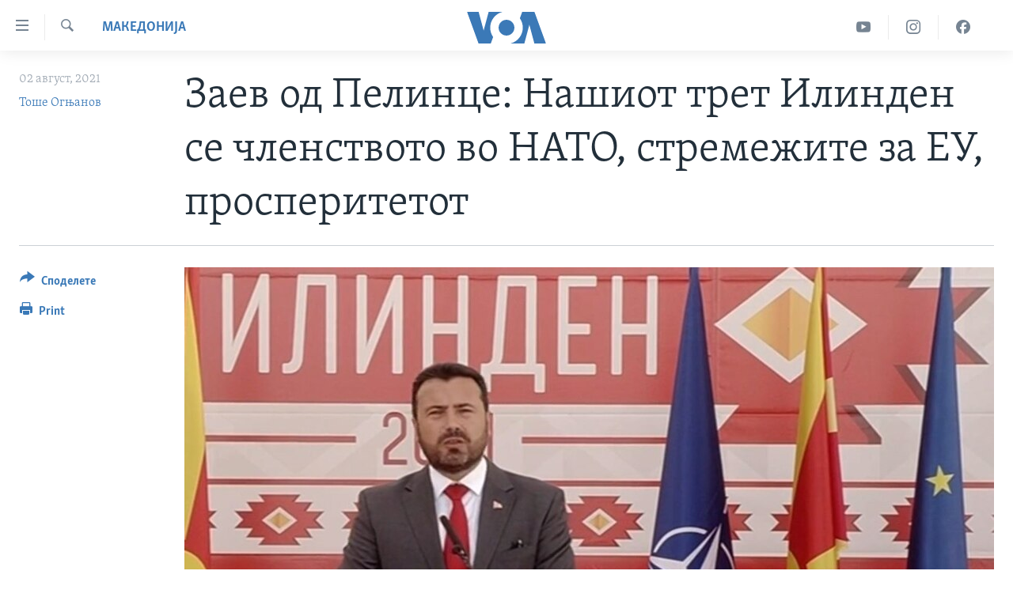

--- FILE ---
content_type: text/html; charset=utf-8
request_url: https://mk.voanews.com/a/voa-glas-na-amerika-zoran-zaev-govor-na-pelince-za-ilinden/5987490.html
body_size: 11730
content:

<!DOCTYPE html>
<html lang="mk" dir="ltr" class="no-js">
<head>
<link href="/Content/responsive/VOA/mk-MK/VOA-mk-MK.css?&amp;av=0.0.0.0&amp;cb=306" rel="stylesheet"/>
<script src="https://tags.voanews.com/voa-pangea/prod/utag.sync.js"></script> <script type='text/javascript' src='https://www.youtube.com/iframe_api' async></script>
<script type="text/javascript">
//a general 'js' detection, must be on top level in <head>, due to CSS performance
document.documentElement.className = "js";
var cacheBuster = "306";
var appBaseUrl = "/";
var imgEnhancerBreakpoints = [0, 144, 256, 408, 650, 1023, 1597];
var isLoggingEnabled = false;
var isPreviewPage = false;
var isLivePreviewPage = false;
if (!isPreviewPage) {
window.RFE = window.RFE || {};
window.RFE.cacheEnabledByParam = window.location.href.indexOf('nocache=1') === -1;
const url = new URL(window.location.href);
const params = new URLSearchParams(url.search);
// Remove the 'nocache' parameter
params.delete('nocache');
// Update the URL without the 'nocache' parameter
url.search = params.toString();
window.history.replaceState(null, '', url.toString());
} else {
window.addEventListener('load', function() {
const links = window.document.links;
for (let i = 0; i < links.length; i++) {
links[i].href = '#';
links[i].target = '_self';
}
})
}
var pwaEnabled = false;
var swCacheDisabled;
</script>
<meta charset="utf-8" />
<title>Заев од Пелинце: Нашиот трет Илинден се членството во НАТО, стремежите за ЕУ, просперитетот</title>
<meta name="description" content="Секогаш бевме и осануваме на сончевата страна на мирољубиво решавање на сите недоразбирања и конфликти. Ние денеска со нашите соседи градиме „Отворен Балкан“. Тоа е нормална и очекувана иницијатива по историскиот Договор од Преспа, рече премиерот во обраќањето од Пелинце по повод 2-ри Август" />
<meta name="keywords" content="Актуелно, Македонија, Зоран Заев, Илинден, 2-ри август, Пелинце" />
<meta name="viewport" content="width=device-width, initial-scale=1.0" />
<meta http-equiv="X-UA-Compatible" content="IE=edge" />
<meta name="robots" content="max-image-preview:large"><meta property="fb:pages" content="176413438620" />
<meta name="msvalidate.01" content="3286EE554B6F672A6F2E608C02343C0E" /><meta name="yandex-verification" content="0a637fd1c34879ec" />
<link href="https://mk.voanews.com/a/voa-glas-na-amerika-zoran-zaev-govor-na-pelince-za-ilinden/5987490.html" rel="canonical" />
<meta name="apple-mobile-web-app-title" content="Глас на Америка" />
<meta name="apple-mobile-web-app-status-bar-style" content="black" />
<meta name="apple-itunes-app" content="app-id=632618796, app-argument=//5987490.ltr" />
<meta content="Заев од Пелинце: Нашиот трет Илинден се членството во НАТО, стремежите за ЕУ, просперитетот" property="og:title" />
<meta content="Секогаш бевме и осануваме на сончевата страна на мирољубиво решавање на сите недоразбирања и конфликти. Ние денеска со нашите соседи градиме „Отворен Балкан“. Тоа е нормална и очекувана иницијатива по историскиот Договор од Преспа, рече премиерот во обраќањето од Пелинце по повод 2-ри Август" property="og:description" />
<meta content="article" property="og:type" />
<meta content="https://mk.voanews.com/a/voa-glas-na-amerika-zoran-zaev-govor-na-pelince-za-ilinden/5987490.html" property="og:url" />
<meta content="ВОА" property="og:site_name" />
<meta content="https://www.facebook.com/glasnaamerika" property="article:publisher" />
<meta content="https://gdb.voanews.com/ff8d83c6-e9fe-4ede-ae8d-1bad230d1d29_w1200_h630.jpg" property="og:image" />
<meta content="1200" property="og:image:width" />
<meta content="630" property="og:image:height" />
<meta content="129169410948885" property="fb:app_id" />
<meta content="Тоше Огњанов" name="Author" />
<meta content="summary_large_image" name="twitter:card" />
<meta content="@VOAMacedonian" name="twitter:site" />
<meta content="https://gdb.voanews.com/ff8d83c6-e9fe-4ede-ae8d-1bad230d1d29_w1200_h630.jpg" name="twitter:image" />
<meta content="Заев од Пелинце: Нашиот трет Илинден се членството во НАТО, стремежите за ЕУ, просперитетот" name="twitter:title" />
<meta content="Секогаш бевме и осануваме на сончевата страна на мирољубиво решавање на сите недоразбирања и конфликти. Ние денеска со нашите соседи градиме „Отворен Балкан“. Тоа е нормална и очекувана иницијатива по историскиот Договор од Преспа, рече премиерот во обраќањето од Пелинце по повод 2-ри Август" name="twitter:description" />
<link rel="amphtml" href="https://mk.voanews.com/amp/voa-glas-na-amerika-zoran-zaev-govor-na-pelince-za-ilinden/5987490.html" />
<script type="application/ld+json">{"articleSection":"Македонија","isAccessibleForFree":true,"headline":"Заев од Пелинце: Нашиот трет Илинден се членството во НАТО, стремежите за ЕУ, просперитетот","inLanguage":"mk-MK","keywords":"Актуелно, Македонија, Зоран Заев, Илинден, 2-ри август, Пелинце","author":{"@type":"Person","url":"https://mk.voanews.com/author/тоше-огњанов/iqiyt","description":"","image":{"@type":"ImageObject"},"name":"Тоше Огњанов"},"datePublished":"2021-08-02 11:06:14Z","dateModified":"2021-08-02 11:14:15Z","publisher":{"logo":{"width":512,"height":220,"@type":"ImageObject","url":"https://mk.voanews.com/Content/responsive/VOA/mk-MK/img/logo.png"},"@type":"NewsMediaOrganization","url":"https://mk.voanews.com","sameAs":["https://facebook.com/glasnaamerika","https://www.instagram.com/glasnaamerika/","https://twitter.com/glasnaamerika","https://www.youtube.com/user/voamacedonian"],"name":"Глас на Америка","alternateName":""},"@context":"https://schema.org","@type":"NewsArticle","mainEntityOfPage":"https://mk.voanews.com/a/voa-glas-na-amerika-zoran-zaev-govor-na-pelince-za-ilinden/5987490.html","url":"https://mk.voanews.com/a/voa-glas-na-amerika-zoran-zaev-govor-na-pelince-za-ilinden/5987490.html","description":"Секогаш бевме и осануваме на сончевата страна на мирољубиво решавање на сите недоразбирања и конфликти. Ние денеска со нашите соседи градиме „Отворен Балкан“. Тоа е нормална и очекувана иницијатива по историскиот Договор од Преспа, рече премиерот во обраќањето од Пелинце по повод 2-ри Август","image":{"width":1080,"height":608,"@type":"ImageObject","url":"https://gdb.voanews.com/ff8d83c6-e9fe-4ede-ae8d-1bad230d1d29_w1080_h608.jpg"},"name":"Заев од Пелинце: Нашиот трет Илинден се членството во НАТО, стремежите за ЕУ, просперитетот"}</script>
<script src="/Scripts/responsive/infographics.b?v=dVbZ-Cza7s4UoO3BqYSZdbxQZVF4BOLP5EfYDs4kqEo1&amp;av=0.0.0.0&amp;cb=306"></script>
<script src="/Scripts/responsive/loader.b?v=Q26XNwrL6vJYKjqFQRDnx01Lk2pi1mRsuLEaVKMsvpA1&amp;av=0.0.0.0&amp;cb=306"></script>
<link rel="icon" type="image/svg+xml" href="/Content/responsive/VOA/img/webApp/favicon.svg" />
<link rel="alternate icon" href="/Content/responsive/VOA/img/webApp/favicon.ico" />
<link rel="apple-touch-icon" sizes="152x152" href="/Content/responsive/VOA/img/webApp/ico-152x152.png" />
<link rel="apple-touch-icon" sizes="144x144" href="/Content/responsive/VOA/img/webApp/ico-144x144.png" />
<link rel="apple-touch-icon" sizes="114x114" href="/Content/responsive/VOA/img/webApp/ico-114x114.png" />
<link rel="apple-touch-icon" sizes="72x72" href="/Content/responsive/VOA/img/webApp/ico-72x72.png" />
<link rel="apple-touch-icon-precomposed" href="/Content/responsive/VOA/img/webApp/ico-57x57.png" />
<link rel="icon" sizes="192x192" href="/Content/responsive/VOA/img/webApp/ico-192x192.png" />
<link rel="icon" sizes="128x128" href="/Content/responsive/VOA/img/webApp/ico-128x128.png" />
<meta name="msapplication-TileColor" content="#ffffff" />
<meta name="msapplication-TileImage" content="/Content/responsive/VOA/img/webApp/ico-144x144.png" />
<link rel="alternate" type="application/rss+xml" title="VOA - Top Stories [RSS]" href="/api/" />
<link rel="sitemap" type="application/rss+xml" href="/sitemap.xml" />
</head>
<body class=" nav-no-loaded cc_theme pg-article print-lay-article js-category-to-nav nojs-images ">
<script type="text/javascript" >
var analyticsData = {url:"https://mk.voanews.com/a/voa-glas-na-amerika-zoran-zaev-govor-na-pelince-za-ilinden/5987490.html",property_id:"474",article_uid:"5987490",page_title:"Заев од Пелинце: Нашиот трет Илинден се членството во НАТО, стремежите за ЕУ, просперитетот",page_type:"article",content_type:"article",subcontent_type:"article",last_modified:"2021-08-02 11:14:15Z",pub_datetime:"2021-08-02 11:06:14Z",pub_year:"2021",pub_month:"08",pub_day:"02",pub_hour:"11",pub_weekday:"Monday",section:"македонија",english_section:"aktuelno-macedonia",byline:"Тоше Огњанов",categories:"aktuelno,aktuelno-macedonia",tags:"зоран заев;илинден;2-ри август;пелинце",domain:"mk.voanews.com",language:"Macedonian",language_service:"VOA Macedonian",platform:"web",copied:"no",copied_article:"",copied_title:"",runs_js:"Yes",cms_release:"8.44.0.0.306",enviro_type:"prod",slug:"voa-glas-na-amerika-zoran-zaev-govor-na-pelince-za-ilinden",entity:"VOA",short_language_service:"MAC",platform_short:"W",page_name:"Заев од Пелинце: Нашиот трет Илинден се членството во НАТО, стремежите за ЕУ, просперитетот"};
</script>
<noscript><iframe src="https://www.googletagmanager.com/ns.html?id=GTM-N8MP7P" height="0" width="0" style="display:none;visibility:hidden"></iframe></noscript><script type="text/javascript" data-cookiecategory="analytics">
var gtmEventObject = Object.assign({}, analyticsData, {event: 'page_meta_ready'});window.dataLayer = window.dataLayer || [];window.dataLayer.push(gtmEventObject);
if (top.location === self.location) { //if not inside of an IFrame
var renderGtm = "true";
if (renderGtm === "true") {
(function(w,d,s,l,i){w[l]=w[l]||[];w[l].push({'gtm.start':new Date().getTime(),event:'gtm.js'});var f=d.getElementsByTagName(s)[0],j=d.createElement(s),dl=l!='dataLayer'?'&l='+l:'';j.async=true;j.src='//www.googletagmanager.com/gtm.js?id='+i+dl;f.parentNode.insertBefore(j,f);})(window,document,'script','dataLayer','GTM-N8MP7P');
}
}
</script>
<!--Analytics tag js version start-->
<script type="text/javascript" data-cookiecategory="analytics">
var utag_data = Object.assign({}, analyticsData, {});
if(typeof(TealiumTagFrom)==='function' && typeof(TealiumTagSearchKeyword)==='function') {
var utag_from=TealiumTagFrom();var utag_searchKeyword=TealiumTagSearchKeyword();
if(utag_searchKeyword!=null && utag_searchKeyword!=='' && utag_data["search_keyword"]==null) utag_data["search_keyword"]=utag_searchKeyword;if(utag_from!=null && utag_from!=='') utag_data["from"]=TealiumTagFrom();}
if(window.top!== window.self&&utag_data.page_type==="snippet"){utag_data.page_type = 'iframe';}
try{if(window.top!==window.self&&window.self.location.hostname===window.top.location.hostname){utag_data.platform = 'self-embed';utag_data.platform_short = 'se';}}catch(e){if(window.top!==window.self&&window.self.location.search.includes("platformType=self-embed")){utag_data.platform = 'cross-promo';utag_data.platform_short = 'cp';}}
(function(a,b,c,d){ a="https://tags.voanews.com/voa-pangea/prod/utag.js"; b=document;c="script";d=b.createElement(c);d.src=a;d.type="text/java"+c;d.async=true; a=b.getElementsByTagName(c)[0];a.parentNode.insertBefore(d,a); })();
</script>
<!--Analytics tag js version end-->
<!-- Analytics tag management NoScript -->
<noscript>
<img style="position: absolute; border: none;" src="https://ssc.voanews.com/b/ss/bbgprod,bbgentityvoa/1/G.4--NS/1975502603?pageName=voa%3amac%3aw%3aarticle%3a%d0%97%d0%b0%d0%b5%d0%b2%20%d0%be%d0%b4%20%d0%9f%d0%b5%d0%bb%d0%b8%d0%bd%d1%86%d0%b5%3a%20%d0%9d%d0%b0%d1%88%d0%b8%d0%be%d1%82%20%d1%82%d1%80%d0%b5%d1%82%20%d0%98%d0%bb%d0%b8%d0%bd%d0%b4%d0%b5%d0%bd%20%d1%81%d0%b5%20%d1%87%d0%bb%d0%b5%d0%bd%d1%81%d1%82%d0%b2%d0%be%d1%82%d0%be%20%d0%b2%d0%be%20%d0%9d%d0%90%d0%a2%d0%9e%2c%20%d1%81%d1%82%d1%80%d0%b5%d0%bc%d0%b5%d0%b6%d0%b8%d1%82%d0%b5%20%d0%b7%d0%b0%20%d0%95%d0%a3%2c%20%d0%bf%d1%80%d0%be%d1%81%d0%bf%d0%b5%d1%80%d0%b8%d1%82%d0%b5%d1%82%d0%be%d1%82&amp;c6=%d0%97%d0%b0%d0%b5%d0%b2%20%d0%be%d0%b4%20%d0%9f%d0%b5%d0%bb%d0%b8%d0%bd%d1%86%d0%b5%3a%20%d0%9d%d0%b0%d1%88%d0%b8%d0%be%d1%82%20%d1%82%d1%80%d0%b5%d1%82%20%d0%98%d0%bb%d0%b8%d0%bd%d0%b4%d0%b5%d0%bd%20%d1%81%d0%b5%20%d1%87%d0%bb%d0%b5%d0%bd%d1%81%d1%82%d0%b2%d0%be%d1%82%d0%be%20%d0%b2%d0%be%20%d0%9d%d0%90%d0%a2%d0%9e%2c%20%d1%81%d1%82%d1%80%d0%b5%d0%bc%d0%b5%d0%b6%d0%b8%d1%82%d0%b5%20%d0%b7%d0%b0%20%d0%95%d0%a3%2c%20%d0%bf%d1%80%d0%be%d1%81%d0%bf%d0%b5%d1%80%d0%b8%d1%82%d0%b5%d1%82%d0%be%d1%82&amp;v36=8.44.0.0.306&amp;v6=D=c6&amp;g=https%3a%2f%2fmk.voanews.com%2fa%2fvoa-glas-na-amerika-zoran-zaev-govor-na-pelince-za-ilinden%2f5987490.html&amp;c1=D=g&amp;v1=D=g&amp;events=event1,event52&amp;c16=voa%20macedonian&amp;v16=D=c16&amp;c5=aktuelno-macedonia&amp;v5=D=c5&amp;ch=%d0%9c%d0%b0%d0%ba%d0%b5%d0%b4%d0%be%d0%bd%d0%b8%d1%98%d0%b0&amp;c15=macedonian&amp;v15=D=c15&amp;c4=article&amp;v4=D=c4&amp;c14=5987490&amp;v14=D=c14&amp;v20=no&amp;c17=web&amp;v17=D=c17&amp;mcorgid=518abc7455e462b97f000101%40adobeorg&amp;server=mk.voanews.com&amp;pageType=D=c4&amp;ns=bbg&amp;v29=D=server&amp;v25=voa&amp;v30=474&amp;v105=D=User-Agent " alt="analytics" width="1" height="1" /></noscript>
<!-- End of Analytics tag management NoScript -->
<!--*** Accessibility links - For ScreenReaders only ***-->
<section>
<div class="sr-only">
<h2>Линкови за пристапност</h2>
<ul>
<li><a href="#content" data-disable-smooth-scroll="1">Премини на главната содржина</a></li>
<li><a href="#navigation" data-disable-smooth-scroll="1">Премини до страната за навигација</a></li>
<li><a href="#txtHeaderSearch" data-disable-smooth-scroll="1">Пребарувај</a></li>
</ul>
</div>
</section>
<div dir="ltr">
<div id="page">
<aside>
<div class="c-lightbox overlay-modal">
<div class="c-lightbox__intro">
<h2 class="c-lightbox__intro-title"></h2>
<button class="btn btn--rounded c-lightbox__btn c-lightbox__intro-next" title="Следно">
<span class="ico ico--rounded ico-chevron-forward"></span>
<span class="sr-only">Следно</span>
</button>
</div>
<div class="c-lightbox__nav">
<button class="btn btn--rounded c-lightbox__btn c-lightbox__btn--close" title="Затворете">
<span class="ico ico--rounded ico-close"></span>
<span class="sr-only">Затворете</span>
</button>
<button class="btn btn--rounded c-lightbox__btn c-lightbox__btn--prev" title="Претходно">
<span class="ico ico--rounded ico-chevron-backward"></span>
<span class="sr-only">Претходно</span>
</button>
<button class="btn btn--rounded c-lightbox__btn c-lightbox__btn--next" title="Следно">
<span class="ico ico--rounded ico-chevron-forward"></span>
<span class="sr-only">Следно</span>
</button>
</div>
<div class="c-lightbox__content-wrap">
<figure class="c-lightbox__content">
<span class="c-spinner c-spinner--lightbox">
<img src="/Content/responsive/img/player-spinner.png"
alt="please wait"
title="please wait" />
</span>
<div class="c-lightbox__img">
<div class="thumb">
<img src="" alt="" />
</div>
</div>
<figcaption>
<div class="c-lightbox__info c-lightbox__info--foot">
<span class="c-lightbox__counter"></span>
<span class="caption c-lightbox__caption"></span>
</div>
</figcaption>
</figure>
</div>
<div class="hidden">
<div class="content-advisory__box content-advisory__box--lightbox">
<span class="content-advisory__box-text">This image contains sensitive content which some people may find offensive or disturbing.</span>
<button class="btn btn--transparent content-advisory__box-btn m-t-md" value="text" type="button">
<span class="btn__text">
Click to reveal
</span>
</button>
</div>
</div>
</div>
<div class="print-dialogue">
<div class="container">
<h3 class="print-dialogue__title section-head">Print Options:</h3>
<div class="print-dialogue__opts">
<ul class="print-dialogue__opt-group">
<li class="form__group form__group--checkbox">
<input class="form__check " id="checkboxImages" name="checkboxImages" type="checkbox" checked="checked" />
<label for="checkboxImages" class="form__label m-t-md">Images</label>
</li>
<li class="form__group form__group--checkbox">
<input class="form__check " id="checkboxMultimedia" name="checkboxMultimedia" type="checkbox" checked="checked" />
<label for="checkboxMultimedia" class="form__label m-t-md">Multimedia</label>
</li>
</ul>
<ul class="print-dialogue__opt-group">
<li class="form__group form__group--checkbox">
<input class="form__check " id="checkboxEmbedded" name="checkboxEmbedded" type="checkbox" checked="checked" />
<label for="checkboxEmbedded" class="form__label m-t-md">Embedded Content</label>
</li>
<li class="form__group form__group--checkbox">
<input class="form__check " id="checkboxComments" name="checkboxComments" type="checkbox" />
<label for="checkboxComments" class="form__label m-t-md">Comments</label>
</li>
</ul>
</div>
<div class="print-dialogue__buttons">
<button class="btn btn--secondary close-button" type="button" title="Откажете">
<span class="btn__text ">Откажете</span>
</button>
<button class="btn btn-cust-print m-l-sm" type="button" title="Print">
<span class="btn__text ">Print</span>
</button>
</div>
</div>
</div>
<div class="ctc-message pos-fix">
<div class="ctc-message__inner">Link has been copied to clipboard</div>
</div>
</aside>
<div class="hdr-20 hdr-20--big">
<div class="hdr-20__inner">
<div class="hdr-20__max pos-rel">
<div class="hdr-20__side hdr-20__side--primary d-flex">
<label data-for="main-menu-ctrl" data-switcher-trigger="true" data-switch-target="main-menu-ctrl" class="burger hdr-trigger pos-rel trans-trigger" data-trans-evt="click" data-trans-id="menu">
<span class="ico ico-close hdr-trigger__ico hdr-trigger__ico--close burger__ico burger__ico--close"></span>
<span class="ico ico-menu hdr-trigger__ico hdr-trigger__ico--open burger__ico burger__ico--open"></span>
</label>
<div class="menu-pnl pos-fix trans-target" data-switch-target="main-menu-ctrl" data-trans-id="menu">
<div class="menu-pnl__inner">
<nav class="main-nav menu-pnl__item menu-pnl__item--first">
<ul class="main-nav__list accordeon" data-analytics-tales="false" data-promo-name="link" data-location-name="nav,secnav">
<li class="main-nav__item">
<a class="main-nav__item-name main-nav__item-name--link" href="http://m.mk.voanews.com/" title="Дома" >Дома</a>
</li>
<li class="main-nav__item accordeon__item" data-switch-target="menu-item-1288">
<label class="main-nav__item-name main-nav__item-name--label accordeon__control-label" data-switcher-trigger="true" data-for="menu-item-1288">
Рубрики
<span class="ico ico-chevron-down main-nav__chev"></span>
</label>
<div class="main-nav__sub-list">
<a class="main-nav__item-name main-nav__item-name--link main-nav__item-name--sub" href="/z/1733" title="САД" data-item-name="aktuelno-usa" >САД</a>
<a class="main-nav__item-name main-nav__item-name--link main-nav__item-name--sub" href="/z/1729" title="Македонија" data-item-name="aktuelno-macedonia" >Македонија</a>
<a class="main-nav__item-name main-nav__item-name--link main-nav__item-name--sub" href="/z/1724" title="Свет" data-item-name="aktuelno-world" >Свет</a>
<a class="main-nav__item-name main-nav__item-name--link main-nav__item-name--sub" href="/z/1725" title="Економија" data-item-name="aktuelno-economy" >Економија</a>
<a class="main-nav__item-name main-nav__item-name--link main-nav__item-name--sub" href="/z/1731" title="Политика" data-item-name="aktuelno-politics" >Политика</a>
<a class="main-nav__item-name main-nav__item-name--link main-nav__item-name--sub" href="/z/1727" title="Здравје" data-item-name="aktuelno-health" >Здравје</a>
<a class="main-nav__item-name main-nav__item-name--link main-nav__item-name--sub" href="/z/1732" title="Наука" data-item-name="aktuelno-science" >Наука</a>
<a class="main-nav__item-name main-nav__item-name--link main-nav__item-name--sub" href="/z/1723" title="Уметност и забава" data-item-name="aktuelno-culture" >Уметност и забава</a>
<a class="main-nav__item-name main-nav__item-name--link main-nav__item-name--sub" href="/z/1728" title="Интервјуа" data-item-name="aktuelno-interviews" >Интервјуа</a>
</div>
</li>
<li class="main-nav__item">
<a class="main-nav__item-name main-nav__item-name--link" href="/z/1730" title="Фотогалерии" data-item-name="photos" >Фотогалерии</a>
</li>
<li class="main-nav__item">
<a class="main-nav__item-name main-nav__item-name--link" href="/z/7703" title="Документарци" data-item-name="documentaries" >Документарци</a>
</li>
<li class="main-nav__item accordeon__item" data-switch-target="menu-item-767">
<label class="main-nav__item-name main-nav__item-name--label accordeon__control-label" data-switcher-trigger="true" data-for="menu-item-767">
Архивирана програма
<span class="ico ico-chevron-down main-nav__chev"></span>
</label>
<div class="main-nav__sub-list">
<a class="main-nav__item-name main-nav__item-name--link main-nav__item-name--sub" href="https://mk.voanews.com/z/1735" title="Newsflash - Архива" >Newsflash - Архива</a>
<a class="main-nav__item-name main-nav__item-name--link main-nav__item-name--sub" href="/z/2238" title="Вести од САД во минута - Архива" data-item-name="voa-60" >Вести од САД во минута - Архива</a>
<a class="main-nav__item-name main-nav__item-name--link main-nav__item-name--sub" href="https://mk.voanews.com/p/7392.html" title="Избори во САД 2020 - Архива" >Избори во САД 2020 - Архива</a>
</div>
</li>
<li class="main-nav__item">
<a class="main-nav__item-name main-nav__item-name--link" href="/p/3921.html" title="За нас" data-item-name="about-us-mk" >За нас</a>
</li>
</ul>
</nav>
<div class="menu-pnl__item">
<a href="https://learningenglish.voanews.com/" class="menu-pnl__item-link" alt="Learning English">Learning English</a>
</div>
<div class="menu-pnl__item menu-pnl__item--social">
<h5 class="menu-pnl__sub-head">Накусо...</h5>
<a href="https://facebook.com/glasnaamerika" title="Следете не` на Фејсбук" data-analytics-text="follow_on_facebook" class="btn btn--rounded btn--social-inverted menu-pnl__btn js-social-btn btn-facebook" target="_blank" rel="noopener">
<span class="ico ico-facebook-alt ico--rounded"></span>
</a>
<a href="https://www.instagram.com/glasnaamerika/" title="Follow us on Instagram" data-analytics-text="follow_on_instagram" class="btn btn--rounded btn--social-inverted menu-pnl__btn js-social-btn btn-instagram" target="_blank" rel="noopener">
<span class="ico ico-instagram ico--rounded"></span>
</a>
<a href="https://twitter.com/glasnaamerika" title="Следете не` на Твитер" data-analytics-text="follow_on_twitter" class="btn btn--rounded btn--social-inverted menu-pnl__btn js-social-btn btn-twitter" target="_blank" rel="noopener">
<span class="ico ico-twitter ico--rounded"></span>
</a>
<a href="https://www.youtube.com/user/voamacedonian" title="Следете не` на Јутјуб" data-analytics-text="follow_on_youtube" class="btn btn--rounded btn--social-inverted menu-pnl__btn js-social-btn btn-youtube" target="_blank" rel="noopener">
<span class="ico ico-youtube ico--rounded"></span>
</a>
</div>
<div class="menu-pnl__item">
<a href="/navigation/allsites" class="menu-pnl__item-link">
<span class="ico ico-languages "></span>
Јазици
</a>
</div>
</div>
</div>
<label data-for="top-search-ctrl" data-switcher-trigger="true" data-switch-target="top-search-ctrl" class="top-srch-trigger hdr-trigger">
<span class="ico ico-close hdr-trigger__ico hdr-trigger__ico--close top-srch-trigger__ico top-srch-trigger__ico--close"></span>
<span class="ico ico-search hdr-trigger__ico hdr-trigger__ico--open top-srch-trigger__ico top-srch-trigger__ico--open"></span>
</label>
<div class="srch-top srch-top--in-header" data-switch-target="top-search-ctrl">
<div class="container">
<form action="/s" class="srch-top__form srch-top__form--in-header" id="form-topSearchHeader" method="get" role="search"><label for="txtHeaderSearch" class="sr-only">Search</label>
<input type="text" id="txtHeaderSearch" name="k" placeholder="Внесете израз за пребарување" accesskey="s" value="" class="srch-top__input analyticstag-event" onkeydown="if (event.keyCode === 13) { FireAnalyticsTagEventOnSearch('search', $dom.get('#txtHeaderSearch')[0].value) }" />
<button title="Search" type="submit" class="btn btn--top-srch analyticstag-event" onclick="FireAnalyticsTagEventOnSearch('search', $dom.get('#txtHeaderSearch')[0].value) ">
<span class="ico ico-search"></span>
</button></form>
</div>
</div>
<a href="/" class="main-logo-link">
<img src="/Content/responsive/VOA/mk-MK/img/logo-compact.svg" class="main-logo main-logo--comp" alt="site logo">
<img src="/Content/responsive/VOA/mk-MK/img/logo.svg" class="main-logo main-logo--big" alt="site logo">
</a>
</div>
<div class="hdr-20__side hdr-20__side--secondary d-flex">
<a href="https://www.facebook.com/glasnaamerika" title="Facebook" class="hdr-20__secondary-item" data-item-name="custom1">
<span class="ico-custom ico-custom--1 hdr-20__secondary-icon"></span>
</a>
<a href="https://www.instagram.com/glasnaamerika/" title="Instagram" class="hdr-20__secondary-item" data-item-name="custom3">
<span class="ico-custom ico-custom--3 hdr-20__secondary-icon"></span>
</a>
<a href="https://www.youtube.com/user/voamacedonian" title="YouTube" class="hdr-20__secondary-item" data-item-name="custom2">
<span class="ico-custom ico-custom--2 hdr-20__secondary-icon"></span>
</a>
<a href="/s" title="Search" class="hdr-20__secondary-item hdr-20__secondary-item--search" data-item-name="search">
<span class="ico ico-search hdr-20__secondary-icon hdr-20__secondary-icon--search"></span>
</a>
<div class="srch-bottom">
<form action="/s" class="srch-bottom__form d-flex" id="form-bottomSearch" method="get" role="search"><label for="txtSearch" class="sr-only">Search</label>
<input type="search" id="txtSearch" name="k" placeholder="Внесете израз за пребарување" accesskey="s" value="" class="srch-bottom__input analyticstag-event" onkeydown="if (event.keyCode === 13) { FireAnalyticsTagEventOnSearch('search', $dom.get('#txtSearch')[0].value) }" />
<button title="Search" type="submit" class="btn btn--bottom-srch analyticstag-event" onclick="FireAnalyticsTagEventOnSearch('search', $dom.get('#txtSearch')[0].value) ">
<span class="ico ico-search"></span>
</button></form>
</div>
</div>
<img src="/Content/responsive/VOA/mk-MK/img/logo-print.gif" class="logo-print" alt="site logo">
<img src="/Content/responsive/VOA/mk-MK/img/logo-print_color.png" class="logo-print logo-print--color" alt="site logo">
</div>
</div>
</div>
<script>
if (document.body.className.indexOf('pg-home') > -1) {
var nav2In = document.querySelector('.hdr-20__inner');
var nav2Sec = document.querySelector('.hdr-20__side--secondary');
var secStyle = window.getComputedStyle(nav2Sec);
if (nav2In && window.pageYOffset < 150 && secStyle['position'] !== 'fixed') {
nav2In.classList.add('hdr-20__inner--big')
}
}
</script>
<div class="c-hlights c-hlights--breaking c-hlights--no-item" data-hlight-display="mobile,desktop">
<div class="c-hlights__wrap container p-0">
<div class="c-hlights__nav">
<a role="button" href="#" title="Претходно">
<span class="ico ico-chevron-backward m-0"></span>
<span class="sr-only">Претходно</span>
</a>
<a role="button" href="#" title="Следно">
<span class="ico ico-chevron-forward m-0"></span>
<span class="sr-only">Следно</span>
</a>
</div>
<span class="c-hlights__label">
<span class="">Breaking News</span>
<span class="switcher-trigger">
<label data-for="more-less-1" data-switcher-trigger="true" class="switcher-trigger__label switcher-trigger__label--more p-b-0" title="Повеќе прикажано">
<span class="ico ico-chevron-down"></span>
</label>
<label data-for="more-less-1" data-switcher-trigger="true" class="switcher-trigger__label switcher-trigger__label--less p-b-0" title="Show less">
<span class="ico ico-chevron-up"></span>
</label>
</span>
</span>
<ul class="c-hlights__items switcher-target" data-switch-target="more-less-1">
</ul>
</div>
</div> <div id="content">
<main class="container">
<div class="hdr-container">
<div class="row">
<div class="col-category col-xs-12 col-md-2 pull-left"> <div class="category js-category">
<a class="" href="/z/1729">Македонија</a> </div>
</div><div class="col-title col-xs-12 col-md-10 pull-right"> <h1 class="title pg-title">
Заев од Пелинце: Нашиот трет Илинден се членството во НАТО, стремежите за ЕУ, просперитетот
</h1>
</div><div class="col-publishing-details col-xs-12 col-sm-12 col-md-2 pull-left"> <div class="publishing-details ">
<div class="published">
<span class="date" >
<time pubdate="pubdate" datetime="2021-08-02T13:06:14+01:00">
02 август, 2021
</time>
</span>
</div>
<div class="links">
<ul class="links__list links__list--column">
<li class="links__item">
<a class="links__item-link" href="/author/тоше-огњанов/iqiyt" title="Тоше Огњанов">Тоше Огњанов</a>
</li>
</ul>
</div>
</div>
</div><div class="col-lg-12 separator"> <div class="separator">
<hr class="title-line" />
</div>
</div><div class="col-multimedia col-xs-12 col-md-10 pull-right"> <div class="cover-media">
<figure class="media-image js-media-expand">
<div class="img-wrap">
<div class="thumb thumb16_9">
<img src="https://gdb.voanews.com/ff8d83c6-e9fe-4ede-ae8d-1bad230d1d29_w250_r1_s.jpg" alt="" />
</div>
</div>
</figure>
</div>
</div><div class="col-xs-12 col-md-2 pull-left article-share pos-rel"> <div class="share--box">
<div class="sticky-share-container" style="display:none">
<div class="container">
<a href="https://mk.voanews.com" id="logo-sticky-share">&nbsp;</a>
<div class="pg-title pg-title--sticky-share">
Заев од Пелинце: Нашиот трет Илинден се членството во НАТО, стремежите за ЕУ, просперитетот
</div>
<div class="sticked-nav-actions">
<!--This part is for sticky navigation display-->
<p class="buttons link-content-sharing p-0 ">
<button class="btn btn--link btn-content-sharing p-t-0 " id="btnContentSharing" value="text" role="Button" type="" title="Повеќе опции за споделување">
<span class="ico ico-share ico--l"></span>
<span class="btn__text ">
Споделете
</span>
</button>
</p>
<aside class="content-sharing js-content-sharing js-content-sharing--apply-sticky content-sharing--sticky"
role="complementary"
data-share-url="https://mk.voanews.com/a/voa-glas-na-amerika-zoran-zaev-govor-na-pelince-za-ilinden/5987490.html" data-share-title="Заев од Пелинце: Нашиот трет Илинден се членството во НАТО, стремежите за ЕУ, просперитетот" data-share-text="Секогаш бевме и осануваме на сончевата страна на мирољубиво решавање на сите недоразбирања и конфликти. Ние денеска со нашите соседи градиме „Отворен Балкан“. Тоа е нормална и очекувана иницијатива по историскиот Договор од Преспа, рече премиерот во обраќањето од Пелинце по повод 2-ри Август">
<div class="content-sharing__popover">
<h6 class="content-sharing__title">Споделете</h6>
<button href="#close" id="btnCloseSharing" class="btn btn--text-like content-sharing__close-btn">
<span class="ico ico-close ico--l"></span>
</button>
<ul class="content-sharing__list">
<li class="content-sharing__item">
<div class="ctc ">
<input type="text" class="ctc__input" readonly="readonly">
<a href="" js-href="https://mk.voanews.com/a/voa-glas-na-amerika-zoran-zaev-govor-na-pelince-za-ilinden/5987490.html" class="content-sharing__link ctc__button">
<span class="ico ico-copy-link ico--rounded ico--s"></span>
<span class="content-sharing__link-text">Copy link</span>
</a>
</div>
</li>
<li class="content-sharing__item">
<a href="https://facebook.com/sharer.php?u=https%3a%2f%2fmk.voanews.com%2fa%2fvoa-glas-na-amerika-zoran-zaev-govor-na-pelince-za-ilinden%2f5987490.html"
data-analytics-text="share_on_facebook"
title="Facebook" target="_blank"
class="content-sharing__link js-social-btn">
<span class="ico ico-facebook ico--rounded ico--s"></span>
<span class="content-sharing__link-text">Facebook</span>
</a>
</li>
<li class="content-sharing__item">
<a href="https://twitter.com/share?url=https%3a%2f%2fmk.voanews.com%2fa%2fvoa-glas-na-amerika-zoran-zaev-govor-na-pelince-za-ilinden%2f5987490.html&amp;text=%d0%97%d0%b0%d0%b5%d0%b2+%d0%be%d0%b4+%d0%9f%d0%b5%d0%bb%d0%b8%d0%bd%d1%86%d0%b5%3a+%d0%9d%d0%b0%d1%88%d0%b8%d0%be%d1%82+%d1%82%d1%80%d0%b5%d1%82+%d0%98%d0%bb%d0%b8%d0%bd%d0%b4%d0%b5%d0%bd+%d1%81%d0%b5+%d1%87%d0%bb%d0%b5%d0%bd%d1%81%d1%82%d0%b2%d0%be%d1%82%d0%be+%d0%b2%d0%be+%d0%9d%d0%90%d0%a2%d0%9e%2c+%d1%81%d1%82%d1%80%d0%b5%d0%bc%d0%b5%d0%b6%d0%b8%d1%82%d0%b5+%d0%b7%d0%b0+%d0%95%d0%a3%2c+%d0%bf%d1%80%d0%be%d1%81%d0%bf%d0%b5%d1%80%d0%b8%d1%82%d0%b5%d1%82%d0%be%d1%82"
data-analytics-text="share_on_twitter"
title="Twitter" target="_blank"
class="content-sharing__link js-social-btn">
<span class="ico ico-twitter ico--rounded ico--s"></span>
<span class="content-sharing__link-text">Twitter</span>
</a>
</li>
<li class="content-sharing__item">
<a href="mailto:?body=https%3a%2f%2fmk.voanews.com%2fa%2fvoa-glas-na-amerika-zoran-zaev-govor-na-pelince-za-ilinden%2f5987490.html&amp;subject=Заев од Пелинце: Нашиот трет Илинден се членството во НАТО, стремежите за ЕУ, просперитетот"
title="Email"
class="content-sharing__link ">
<span class="ico ico-email ico--rounded ico--s"></span>
<span class="content-sharing__link-text">Email</span>
</a>
</li>
</ul>
</div>
</aside>
</div>
</div>
</div>
<div class="links">
<p class="buttons link-content-sharing p-0 ">
<button class="btn btn--link btn-content-sharing p-t-0 " id="btnContentSharing" value="text" role="Button" type="" title="Повеќе опции за споделување">
<span class="ico ico-share ico--l"></span>
<span class="btn__text ">
Споделете
</span>
</button>
</p>
<aside class="content-sharing js-content-sharing " role="complementary"
data-share-url="https://mk.voanews.com/a/voa-glas-na-amerika-zoran-zaev-govor-na-pelince-za-ilinden/5987490.html" data-share-title="Заев од Пелинце: Нашиот трет Илинден се членството во НАТО, стремежите за ЕУ, просперитетот" data-share-text="Секогаш бевме и осануваме на сончевата страна на мирољубиво решавање на сите недоразбирања и конфликти. Ние денеска со нашите соседи градиме „Отворен Балкан“. Тоа е нормална и очекувана иницијатива по историскиот Договор од Преспа, рече премиерот во обраќањето од Пелинце по повод 2-ри Август">
<div class="content-sharing__popover">
<h6 class="content-sharing__title">Споделете</h6>
<button href="#close" id="btnCloseSharing" class="btn btn--text-like content-sharing__close-btn">
<span class="ico ico-close ico--l"></span>
</button>
<ul class="content-sharing__list">
<li class="content-sharing__item">
<div class="ctc ">
<input type="text" class="ctc__input" readonly="readonly">
<a href="" js-href="https://mk.voanews.com/a/voa-glas-na-amerika-zoran-zaev-govor-na-pelince-za-ilinden/5987490.html" class="content-sharing__link ctc__button">
<span class="ico ico-copy-link ico--rounded ico--l"></span>
<span class="content-sharing__link-text">Copy link</span>
</a>
</div>
</li>
<li class="content-sharing__item">
<a href="https://facebook.com/sharer.php?u=https%3a%2f%2fmk.voanews.com%2fa%2fvoa-glas-na-amerika-zoran-zaev-govor-na-pelince-za-ilinden%2f5987490.html"
data-analytics-text="share_on_facebook"
title="Facebook" target="_blank"
class="content-sharing__link js-social-btn">
<span class="ico ico-facebook ico--rounded ico--l"></span>
<span class="content-sharing__link-text">Facebook</span>
</a>
</li>
<li class="content-sharing__item">
<a href="https://twitter.com/share?url=https%3a%2f%2fmk.voanews.com%2fa%2fvoa-glas-na-amerika-zoran-zaev-govor-na-pelince-za-ilinden%2f5987490.html&amp;text=%d0%97%d0%b0%d0%b5%d0%b2+%d0%be%d0%b4+%d0%9f%d0%b5%d0%bb%d0%b8%d0%bd%d1%86%d0%b5%3a+%d0%9d%d0%b0%d1%88%d0%b8%d0%be%d1%82+%d1%82%d1%80%d0%b5%d1%82+%d0%98%d0%bb%d0%b8%d0%bd%d0%b4%d0%b5%d0%bd+%d1%81%d0%b5+%d1%87%d0%bb%d0%b5%d0%bd%d1%81%d1%82%d0%b2%d0%be%d1%82%d0%be+%d0%b2%d0%be+%d0%9d%d0%90%d0%a2%d0%9e%2c+%d1%81%d1%82%d1%80%d0%b5%d0%bc%d0%b5%d0%b6%d0%b8%d1%82%d0%b5+%d0%b7%d0%b0+%d0%95%d0%a3%2c+%d0%bf%d1%80%d0%be%d1%81%d0%bf%d0%b5%d1%80%d0%b8%d1%82%d0%b5%d1%82%d0%be%d1%82"
data-analytics-text="share_on_twitter"
title="Twitter" target="_blank"
class="content-sharing__link js-social-btn">
<span class="ico ico-twitter ico--rounded ico--l"></span>
<span class="content-sharing__link-text">Twitter</span>
</a>
</li>
<li class="content-sharing__item">
<a href="mailto:?body=https%3a%2f%2fmk.voanews.com%2fa%2fvoa-glas-na-amerika-zoran-zaev-govor-na-pelince-za-ilinden%2f5987490.html&amp;subject=Заев од Пелинце: Нашиот трет Илинден се членството во НАТО, стремежите за ЕУ, просперитетот"
title="Email"
class="content-sharing__link ">
<span class="ico ico-email ico--rounded ico--l"></span>
<span class="content-sharing__link-text">Email</span>
</a>
</li>
</ul>
</div>
</aside>
<p class="link-print visible-md visible-lg buttons p-0">
<button class="btn btn--link btn-print p-t-0" onclick="if (typeof FireAnalyticsTagEvent === 'function') {FireAnalyticsTagEvent({ on_page_event: 'print_story' });}return false" title="(CTRL+P)">
<span class="ico ico-print"></span>
<span class="btn__text">Print</span>
</button>
</p>
</div>
</div>
</div>
</div>
</div>
<div class="body-container">
<div class="row">
<div class="col-xs-12 col-sm-12 col-md-10 col-lg-10 pull-right">
<div class="row">
<div class="col-xs-12 col-sm-12 col-md-8 col-lg-8 pull-left bottom-offset content-offset">
<div class="intro intro--bold" >
<p >Секогаш бевме и осануваме на сончевата страна на мирољубиво решавање на сите недоразбирања и конфликти. Ние денеска со нашите соседи градиме „Отворен Балкан“. Тоа е нормална и очекувана иницијатива по историскиот Договор од Преспа, рече премиерот во обраќањето од Пелинце по повод 2-ри Август</p>
</div>
<div id="article-content" class="content-floated-wrap fb-quotable">
<div class="wsw">
<p>Континуитетот во остварување на нашите стратешки цели, како наш трет Илинден, е и нашето членство во НАТО и нашиот стремеж за остварување на вториот стратешки приоритет – членството во ЕУ. Ова, меѓу другото, го истакна премиерот Зоран Заев на неговото обраќање од Меморијалниот центар на АСНОМ во Пелинце, по повод празнувањето на 2-ри Август.</p><div class="wsw__embed">
<figure class="media-image js-media-expand">
<div class="img-wrap">
<div class="thumb">
<img alt="" src="https://gdb.voanews.com/876661E2-BFB8-4098-BE58-39B4F27D2F95_cx0_cy12_cw100_w250_r1_s.jpg" />
</div>
</div>
</figure>
</div>
<p><br />
Премиерот се осврна на вредностите искажани во Крушевскиот менифест и на придобивките од Првото заседание на АСНОМ.</p>
<p>„Светлината на Илинден блесна двапати во нашата историја. Во генетскиот запис на нашата држава се запишани духот на Крушевскиот манифест и на документите од Првото заседание на АСНОМ. Декларацијата на АСНОМ е декларација за универзалните слободи и права на граѓаните и за цивилизациските вредности“, рече Заев.</p>
<p>Претседателот нагласи дека Илинден на новата генерација е независноста прогласена на 8 септември 1991 година.</p>
<p>„Оваа година одбележуваме три децении од независноста, со единствен желба – нека е вековита. Нашиот трет Илинден е печатот ставен на Северна Македонија во ОН, како држава во која официјален и службен е македонскиот јазик. Нашиот трет Илинден е и нашата борба и победа на демократските над декадентските вредности, победата на парламентаризмот и на дијалогот наспроти едноумието, омразата и насилството“, истакна Заев, повикувајќи на единство и слога во остварувањето на државните интереси.</p><div class="wsw__embed">
<figure class="media-image js-media-expand">
<div class="img-wrap">
<div class="thumb">
<img alt="" src="https://gdb.voanews.com/AAD3DC6E-08D5-44B4-A2C0-8102B62CEE14_cx0_cy13_cw95_w250_r1_s.jpg" />
</div>
</div>
</figure>
</div>
<p><br />
Во својот говор се осврна и на неодамна потпишаната иницијатива Отворен Балкан, како и за актуелниот спор со Бугарија.</p>
<p>„Секогаш бевме и осануваме на сончевата страна на мирољубиво решавање на сите недоразбирања и конфликти. Ние денеска со нашите соседи градиме „Отворен Балкан“. Тоа е нормална и очекувана иницијатива по историскиот Договор од Преспа, како позитивен преседан во историјата на дипломатијата. Јас сум убеден дека Бугарија е пријател и дека е многу блиску е денот кога и македонскиот и бугарскиот народ ќе се уверат дека Бугарија нема да биде пречка за С Македонија. Заедно ќе го обезбедиме тоа, бидејќи и од двете страни има паметни и способни луѓе, визионери, кои ќе си дадат шанса и ќе се разберат – во интерес на своите народи“, рече премиерот.</p><div class="wsw__embed">
<figure class="media-image js-media-expand">
<div class="img-wrap">
<div class="thumb">
<img alt="" src="https://gdb.voanews.com/8C56FA47-3FBE-4EA2-AD02-1297F23B9699_cx0_cy17_cw100_w250_r1_s.jpg" />
</div>
</div>
</figure>
</div>
<p><br />
Одбележувањето на 2-ри Август ќе заврши со манифестација на Мечкин камен, под покровителство на претседателот Стево Пендаровски. Според најавената програма, извадоци од Крушевскиот манифест и порака по повод празникот ќе упати актерот Никола Ристановски. Притоа ќе настапат и ансамблот за македонски народни игри и песни „Танец“, ансамблот за албански народни ора и песни, Влатко Стефановски и воениот оркестар на Армијата.</p><div class="clear"></div>
<div class="wsw__embed">
<div class="infgraphicsAttach" >
<script type="text/javascript">
initInfographics(
{
groups:[],
params:[{"Name":"embed_html","Value":"src||https://www.facebook.com/plugins/video.php?height=314&href=https%3A%2F%2Fwww.facebook.com%2Fglasnaamerika%2Fvideos%2F534280294658006%2F&show_text=true&width=560&t=0||data-pangea-embed::\"true\"","DefaultValue":"","HtmlEncode":true,"Type":"String"}],
isMobile:true
});
</script>
<div class="snippetLoading fbVideoSnippet"></div>
<script type="text/javascript">
(function (d) {
var userInput = Infographics.Param["embed_html"],
createHtml = function (htmlStr) {
var frag = document.createDocumentFragment(),
temp = document.createElement('div');
temp.innerHTML = htmlStr;
while (temp.firstChild) {
frag.appendChild(temp.firstChild);
}
return frag;
},
render = function () {
var thisSnippet = (d.getElementsByClassName ? d.getElementsByClassName("fbVideoSnippet") : d.querySelectorAll(".fbVideoSnippet"))[0];
var embedUrl, container = thisSnippet.parentNode, showText = false,
fbParse = function () {
if (window.FB) {
window.FB.XFBML.parse(thisSnippet);
return true;
} else {
return false;
}
};
if(userInput.substring(0,5) === "src||"){
var arrParts = userInput.split("%2F");
if(userInput.indexOf("show_text=1") !== -1 || userInput.indexOf("show_text=true") !== -1)
showText = true;
if(arrParts[3]==="reel")
embedUrl = "https://www.facebook.com/reel/" + arrParts[4] + "/";
else
embedUrl = "https://www.facebook.com/" + arrParts[3] + "/videos/" + arrParts[5] + "/";
} else {
userInputParts = userInput.split("||");
embedUrl = decodeURIComponent(userInputParts[1]);
}
const parts = userInput.split("||");
const urlString = parts[1];
const heightMatch = urlString.match(/[?&]height=(\d+)/);
const widthMatch = urlString.match(/[?&]width=(\d+)/);
const height = heightMatch ? heightMatch[1] : null;
const width = widthMatch ? widthMatch[1] : null;
const isVerticalVideo = height > width;
if (isVerticalVideo) {
thisSnippet.style['max-width'] = '400px';
thisSnippet.style.margin = '0 auto';
}
if(showText)
embedUrl += "?show_text=true";
else
embedUrl += "?show_text=false";
container.style.width = "100%";
var fbVideo = document.createElement("div");
fbVideo.setAttribute("class","fb-video");
fbVideo.dataset.allowfullscreen = 1;
fbVideo.dataset.href = embedUrl;
if(showText)
fbVideo.setAttribute("data-show-text", "true");
else
fbVideo.setAttribute("data-show-text", "false");
if (RFE.facebookInstanceId === undefined) RFE.facebookInstanceId = 1;
else RFE.facebookInstanceId = RFE.facebookInstanceId + 1;
fbVideo.setAttribute("id", "fb-video-" + RFE.facebookInstanceId);
RFE.data(fbVideo, "facebook_snippet_id", RFE.facebookInstanceId);
var fbXfbml = document.createElement("div");
fbXfbml.setAttribute("class", "fb-xfbml-parse-ignore");
fbVideo.setAttribute("cite", embedUrl);
fbVideo.appendChild(fbXfbml);
thisSnippet.appendChild(fbVideo);
//parse XFBML, because it is not nativelly working onload
if (!fbParse()) {
var c = 0,
FBParseTimer = window.setInterval(function () {
c++;
if (fbParse())
clearInterval(FBParseTimer);
if (c === 20) { //5s max
thisSnippet.innerHTML = "Facebook API failed to initialize.";
clearInterval(FBParseTimer);
}
}, 250);
}
thisSnippet.className = "fbVideoSnippetProcessed";
// adding sticky mode functionality (wraping to .c-sticky-element and .c-sticky-container + .c-sticky-element__close-el)
var stickyContainer = document.createElement('div');
RFE.addClass("c-sticky-container", stickyContainer);
var stickyElement = document.createElement('div');
RFE.addClass("c-sticky-element", stickyElement);
RFE.data(stickyElement, "sp_api", "facebook");
var fragment = createHtml("<span class='c-sticky-element__close-el c-sticky-element__swipe-el ta-c'><span class='ico ico-close m-0'></span></span>");
stickyElement.insertBefore(fragment, stickyElement.childNodes[0]);
container.parentNode.insertBefore(stickyContainer, container);
stickyContainer.appendChild(stickyElement);
stickyElement.appendChild(container);
};
if (d.readyState === "uninitialized" || d.readyState === "loading")
window.addEventListener("load", render);
else
render();
})(document);
</script>
</div>
</div>
<p> </p>
<p> </p>
<p> </p>
</div>
<ul>
</ul>
</div>
</div>
</div>
</div>
</div>
</div>
</main>
</div>
<footer role="contentinfo">
<div id="foot" class="foot">
<div class="container">
<div class="foot-nav collapsed" id="foot-nav">
<div class="menu">
<ul class="items">
<li class="socials block-socials">
<span class="handler" id="socials-handler">
Накусо...
</span>
<div class="inner">
<ul class="subitems follow">
<li>
<a href="https://facebook.com/glasnaamerika" title="Следете не` на Фејсбук" data-analytics-text="follow_on_facebook" class="btn btn--rounded js-social-btn btn-facebook" target="_blank" rel="noopener">
<span class="ico ico-facebook-alt ico--rounded"></span>
</a>
</li>
<li>
<a href="https://www.instagram.com/glasnaamerika/" title="Follow us on Instagram" data-analytics-text="follow_on_instagram" class="btn btn--rounded js-social-btn btn-instagram" target="_blank" rel="noopener">
<span class="ico ico-instagram ico--rounded"></span>
</a>
</li>
<li>
<a href="https://twitter.com/glasnaamerika" title="Следете не` на Твитер" data-analytics-text="follow_on_twitter" class="btn btn--rounded js-social-btn btn-twitter" target="_blank" rel="noopener">
<span class="ico ico-twitter ico--rounded"></span>
</a>
</li>
<li>
<a href="https://www.youtube.com/user/voamacedonian" title="Следете не` на Јутјуб" data-analytics-text="follow_on_youtube" class="btn btn--rounded js-social-btn btn-youtube" target="_blank" rel="noopener">
<span class="ico ico-youtube ico--rounded"></span>
</a>
</li>
<li>
<a href="/rssfeeds" title="RSS" data-analytics-text="follow_on_rss" class="btn btn--rounded js-social-btn btn-rss" >
<span class="ico ico-rss ico--rounded"></span>
</a>
</li>
<li>
<a href="/subscribe.html" title="Subscribe" data-analytics-text="follow_on_subscribe" class="btn btn--rounded js-social-btn btn-email" >
<span class="ico ico-email ico--rounded"></span>
</a>
</li>
</ul>
</div>
</li>
<li class="block-primary collapsed collapsible item">
<span class="handler">
ИНФО
<span title="close tab" class="ico ico-chevron-up"></span>
<span title="open tab" class="ico ico-chevron-down"></span>
<span title="add" class="ico ico-plus"></span>
<span title="remove" class="ico ico-minus"></span>
</span>
<div class="inner">
<ul class="subitems">
<li class="subitem">
<a class="handler" href="/p/3921.html" title="За нас" >За нас</a>
</li>
<li class="subitem">
<a class="handler" href="/p/3923.html" title="Контакт" >Контакт</a>
</li>
<li class="subitem">
<a class="handler" href="/p/3922.html" title="Услови за користење" >Услови за користење</a>
</li>
<li class="subitem">
<a class="handler" href="https://www.voanews.com/p/5338.html" title="Приватност" target="_blank" rel="noopener">Приватност</a>
</li>
<li class="subitem">
<a class="handler" href="https://www.voanews.com/section-508" title="Достапност" >Достапност</a>
</li>
<li class="subitem">
<a class="handler" href="http://www.bbgdirect.com/macedonian" title="BBG Direct" target="_blank" rel="noopener">BBG Direct</a>
</li>
</ul>
</div>
</li>
<li class="block-primary collapsed collapsible item">
<span class="handler">
Глас на Америка
<span title="close tab" class="ico ico-chevron-up"></span>
<span title="open tab" class="ico ico-chevron-down"></span>
<span title="add" class="ico ico-plus"></span>
<span title="remove" class="ico ico-minus"></span>
</span>
<div class="inner">
<ul class="subitems">
<li class="subitem">
<a class="handler" href="/z/1721" title="Актуелно" >Актуелно</a>
</li>
<li class="subitem">
<a class="handler" href="https://mk.voanews.com/z/1735" title="Newsflash (TV) - Архива" >Newsflash (TV) - Архива</a>
</li>
<li class="subitem">
<a class="handler" href="/z/2238" title="Вести од САД во минута - Архива" >Вести од САД во минута - Архива</a>
</li>
<li class="subitem">
<a class="handler" href="https://mk.voanews.com/p/7392.html" title="Избори во САД 2020 - Архива" >Избори во САД 2020 - Архива</a>
</li>
<li class="subitem">
<a class="handler" href="https://editorials.voa.gov/z/6199" title="Став на владата на САД" >Став на владата на САД</a>
</li>
</ul>
</div>
</li>
</ul>
</div>
</div>
<div class="foot__item foot__item--copyrights">
<p class="copyright">Глас на Америка © 2026 VOA, Inc. Сите права задржани.</p>
</div>
</div>
</div>
</footer> </div>
</div>
<script defer src="/Scripts/responsive/serviceWorkerInstall.js?cb=306"></script>
<script type="text/javascript">
// opera mini - disable ico font
if (navigator.userAgent.match(/Opera Mini/i)) {
document.getElementsByTagName("body")[0].className += " can-not-ff";
}
// mobile browsers test
if (typeof RFE !== 'undefined' && RFE.isMobile) {
if (RFE.isMobile.any()) {
document.getElementsByTagName("body")[0].className += " is-mobile";
}
else {
document.getElementsByTagName("body")[0].className += " is-not-mobile";
}
}
</script>
<script src="/conf.js?x=306" type="text/javascript"></script>
<div class="responsive-indicator">
<div class="visible-xs-block">XS</div>
<div class="visible-sm-block">SM</div>
<div class="visible-md-block">MD</div>
<div class="visible-lg-block">LG</div>
</div>
<script type="text/javascript">
var bar_data = {
"apiId": "5987490",
"apiType": "1",
"isEmbedded": "0",
"culture": "mk-MK",
"cookieName": "cmsLoggedIn",
"cookieDomain": "mk.voanews.com"
};
</script>
<div id="scriptLoaderTarget" style="display:none;contain:strict;"></div>
</body>
</html>